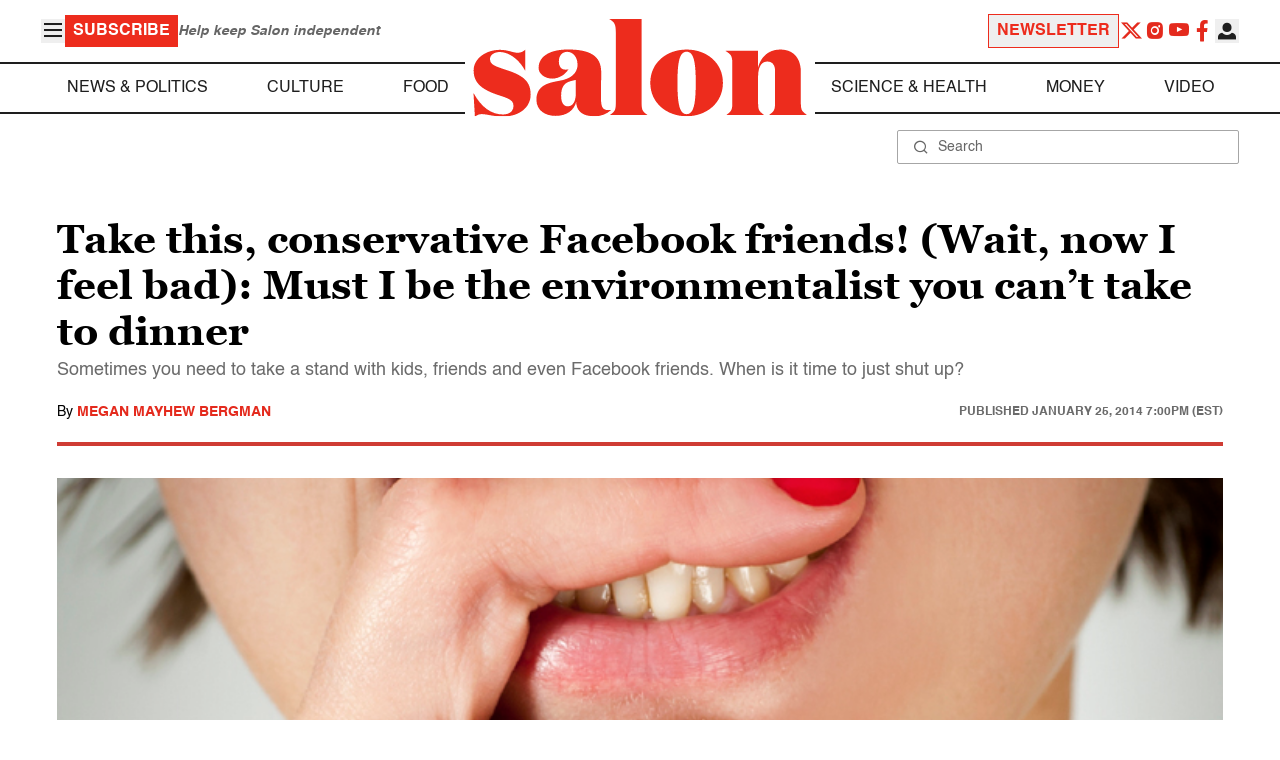

--- FILE ---
content_type: application/javascript; charset=utf-8
request_url: https://fundingchoicesmessages.google.com/f/AGSKWxUkRwfUHQfs-nhSLuwyQmISz9K_TYzkddQ_-z2yQ2ARIbiP-fx2S6lmNEJbIHVdwkxeK6nobvI121AwwLNwiU4p5w96P21H90fGOvmqp0a8Zf0fFocabtqN-5ejFXBW5E2AJV2B-GswilJZK65iI3DwVQN_RfBm8wJfVY2tMkUILo43VK6ZW2v4QLrQ/__ads12.-Results-Sponsored./spc_fi.php_ad.jsp?/user/ads?
body_size: -1291
content:
window['46c6e324-a05d-44c0-953a-daf7c8388c0c'] = true;